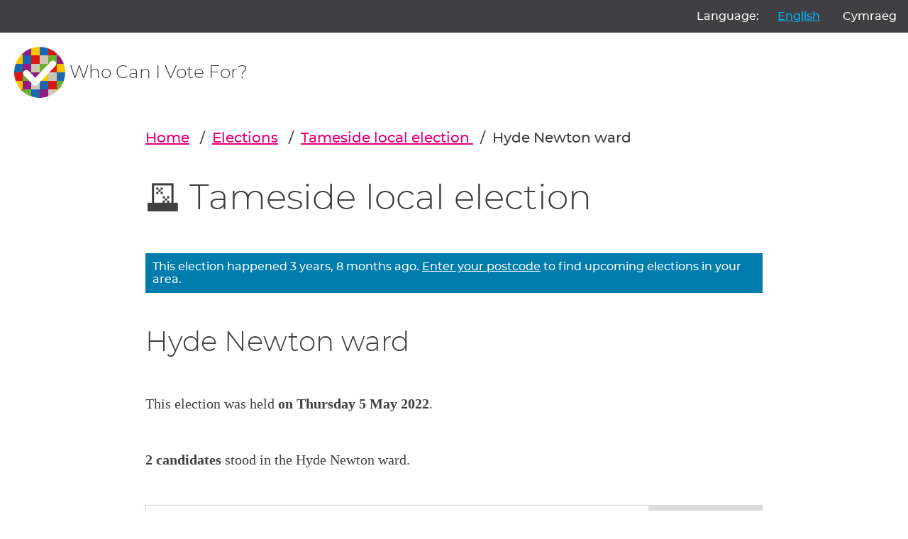

--- FILE ---
content_type: text/html; charset=utf-8
request_url: https://whocanivotefor.co.uk/elections/local.tameside.hyde-newton.2022-05-05/hyde-newton/
body_size: 20503
content:

<!DOCTYPE html>
<html lang="en">
    <head>
        <meta charset="utf-8">
        <title>
            
                

    
        Tameside local election: The 2 candidates in Hyde Newton
    


            
        </title>
        <meta name="viewport" content="width=device-width, initial-scale=1">

        
    
        <link href="/static/scss/styles.e6db9ba760bd.css" rel="stylesheet" type="text/css" media="screen,print" />
    

        
    


        

            
                <link rel="shortcut icon" href="https://dc-shared-frontend-assets.s3.eu-west-2.amazonaws.com/images/logo_icon.svg">
                <link rel="apple-touch-icon" sizes="180x180" href="/static/icons/apple-touch-icon.5f52d3c8b78e.png">
                <link rel="icon" type="image/png" href="/static/icons/favicon-32x32.1aeb0fb2b210.png" sizes="32x32">
                <link rel="icon" type="image/png" href="/static/icons/favicon-16x16.b01478abae8b.png" sizes="16x16">
                <link rel="mask-icon" href="/static/icons/safari-pinned-tab.14b7df0226ff.svg" color="#ec008c">
                <link rel="manifest" href="/static/icons/manifest.747f7284f1f4.json">
            

            
                <meta property="og:description" content="


    
        See all 2 candidates in the Tameside local election on 5 May 2022:
        
            Hugh William Roderick (Labour and Co-operative Party)
        
            Melissa Molloy (Conservative and Unionist Party)
        
    

" />
                <meta property="og:image" content="https://whocanivotefor.co.uk/static/images/og_image_logo.cbb9df3abf5f.png" />
                <meta property="og:title" content="

    
        Tameside local election: The 2 candidates in Hyde Newton
    

" />
                <meta property="og:type" content="website">
                <meta property="og:url" content="https://whocanivotefor.co.uk/elections/local.tameside.hyde-newton.2022-05-05/hyde-newton/">
            

            
                <meta name="twitter:title" content="

    
        Tameside local election: The 2 candidates in Hyde Newton
    

">
                <meta name="twitter:card" content="summary_large_image">
                <meta name="twitter:site" content="@democlub">
                <meta name="twitter:image:alt" content="Democracy Club">
                <meta name="twitter:image" content="https://whocanivotefor.co.uk/static/images/twitter_large_summary_card.536d3ceb43de.png" />
                <meta name="twitter:description" content="


    
        See all 2 candidates in the Tameside local election on 5 May 2022:
        
            Hugh William Roderick (Labour and Co-operative Party)
        
            Melissa Molloy (Conservative and Unionist Party)
        
    

"/>
            
            <meta name="viewport" content="width=device-width, initial-scale=1">
            <meta http-equiv="X-UA-Compatible" content="IE=edge,chrome=1">
            <meta http-equiv="Content-Type" content="text/html; charset=UTF-8">
        
    </head>
    
    <body class="ds-width-full">
        <div class="ds-page">
            <div data-nosnippet>
                <a class="ds-skip-link" href="#main">skip to content</a>
                
    
        <aside class="ds-language" aria-labelledby="language-label">
            <form action="/i18n/setlang/" method="post">
                <input type="hidden" name="csrfmiddlewaretoken" value="nBuabC6z2bLWkS5pmIV3ZfxsTQdOSz399MAhcin630Gp1YHqhyfTsbWFPjNAcL4N">
                <input name="next" type="hidden" value="/elections/local.tameside.hyde-newton.2022-05-05/hyde-newton/">
                <ul>
                    <li id="language-label" aria-hidden="true">Language:</li>
                    
                    
                    
                    
                        <li>
                            <button name="language" value="en" lang="en"
                                     aria-current="true">
                                English
                            </button>
                        </li>
                    
                        <li>
                            <button name="language" value="cy" lang="cy"
                                    >
                                Cymraeg
                            </button>
                        </li>
                    
                </ul>
            </form>
        </aside>
    


                
                    <header class="ds-header">
                        <a class="ds-logo" href="/">
                            <img src="https://dc-shared-frontend-assets.s3.eu-west-2.amazonaws.com/images/logo_icon.svg"
                                 alt="Democracy Club logo" width="72">
                            <span>Who Can I Vote For?
    
</span>
                        </a>
                        
                    </header>
                
            </div>

            
                <main id="main" tabindex="-1" class="ds-stack">

                    
    


                    
    

<nav class="ds-breadcrumbs" aria-label="You are here:/elections/local.tameside.hyde-newton.2022-05-05/hyde-newton/">
    <ol>
        <li>
            <a href="/">Home</a>
        </li>
        <li>
            <a href="/elections/">Elections</a>
        </li>
        
    
    <li>
        <a href="/elections/local.tameside.2022-05-05/tameside-local-election/">
            Tameside local election
        </a>
    </li>

    <li>
        Hyde Newton ward
    </li>

        
        
    </ol>
</nav>


    <div class="ds-stack-smaller">
        




<div class="ds-stack">
    <div id="election_local.tameside.2022-05-05" class="ds-stack">

        <h2>
            <span aria-hidden="true">🗳️</span>
            Tameside local election 
        </h2>

        

            
                



    <div class="ds-status-message" > This election happened 3 years, 8 months ago. <a href="/">Enter your postcode</a> to find upcoming elections in your area. </div>


            

            
                <h3>Hyde Newton ward</h3>
            

            

            <p>
                <span data-nosnippet>
                    
                        
                            This election was held <strong>on Thursday 5 May 2022</strong>.
                        
                    
                </span>
            </p>

            


            

            <ul class="ds-details">
                

                
            </ul>

            <p>
                
                    <strong>2 candidates</strong> stood in the Hyde Newton ward.
                
            </p>
        

        

        

        
            
                <ul style="list-style-type:none" class="ds-stack-smaller">
    
        



<li class="ds-candidate elected">
    <div class="ds-candidate-body ds-stack-smaller">
        <h6 class="ds-candidate-name ds-h5">
            
            <a href="/person/53009/hugh-william-roderick" class="ds-card-link">
                Hugh William Roderick
            </a>
        </h6>
        
            <p>
                <span aria-hidden="true">🌟</span>
                Elected
            </p>
        
        

        
            <p>Labour and Co-operative Party
                
                    <br><strong>1,572 votes</strong>
                
            </p>
        
    </div>

    <div class="ds-candidate-image">
        
            <img src="/static/people/images/blank-avatar.5c93f0d98ac6.png" alt="Blank Head icons created by Freepik - Flaticon" style="background-color: #ddd;">
        
    </div>
</li>

    
        



<li class="ds-candidate ">
    <div class="ds-candidate-body ds-stack-smaller">
        <h6 class="ds-candidate-name ds-h5">
            
            <a href="/person/74971/melissa-molloy" class="ds-card-link">
                Melissa Molloy
            </a>
        </h6>
        
        

        
            <p>Conservative and Unionist Party
                
                    <br><strong>1,097 votes</strong>
                
            </p>
        
    </div>

    <div class="ds-candidate-image">
        
            <img src="/static/people/images/blank-avatar.5c93f0d98ac6.png" alt="Blank Head icons created by Freepik - Flaticon" style="background-color: #ddd;">
        
    </div>
</li>

    
</ul>


            
        

        

        
        
        
<script type="application/ld+json">
    {
        "@context": "http://schema.org/",
        "@type": "Event",
        "url": "https://whocanivotefor.co.uk/elections/local.tameside.hyde-newton.2022-05-05/hyde-newton/",
        "image": "https://whocanivotefor.co.uk/static/images/logo_icon.f6d00edbdf1e.svg",
        "startDate": "2022-05-05 07:00",
        "endDate": "2022-05-05 22:00",

        

            "name": "",
            "description": "Hyde Newton ward",
            "location": {
                "@type": "Place",
                "address": ", England, UK"
            }

        


    }
</script>

    </div>
    

</div>



        

        

        


<div class="ds-card">
    <div class="ds-card-body">
        <h3>All elections where you live</h3>
        <p>Enter your postcode to get information about elections, your candidates and where to vote.</p>
        <form class="ds-text-centered" method="post" action="/">
            <input type="hidden" name="csrfmiddlewaretoken" value="nBuabC6z2bLWkS5pmIV3ZfxsTQdOSz399MAhcin630Gp1YHqhyfTsbWFPjNAcL4N">
            






    
        
<div class="ds-field">
    
        <label class="" aria-required="true" for="id_postcode">
            Enter your postcode
            
        </label>
        <input type="text" name="postcode" class="" required id="id_postcode">
    
</div>

    
    


            <button type="submit" class="ds-button">Find your candidates</button>
        </form>
    </div>
</div>


        


<style>
    .link-button {
        color: #403F41;
        border-color: #E6007C;
        @media (max-width: 576px) {
            display: block;
            margin-bottom: 10px;
        }
    }

    #feedback_form input[data-toggle]:checked + label, #feedback_form input[data-toggle]:checked + label:active {
        background-color: #E6007C;
        border-color: #E6007C;
    }
</style>

<div>
    <form id="feedback_form" method="post" action="/feedback/">
        <input type="hidden" name="csrfmiddlewaretoken" value="nBuabC6z2bLWkS5pmIV3ZfxsTQdOSz399MAhcin630Gp1YHqhyfTsbWFPjNAcL4N">
        <input type="hidden" name="token" value="fc3806557b9a4839ae4553be9ef0f0f3" id="id_token">
        <input type="hidden" name="source_url" value="/elections/local.tameside.hyde-newton.2022-05-05/hyde-newton/" id="id_source_url">
        <h5>
            <span aria-hidden="true">🔎</span>
            Did you find what you were looking for?
        </h5>

        <div id="feedback_choices_container" class="ds-cluster">
            <div>
                
                    <input type="radio" name="found_useful" value="YES" data-toggle="button" id="id_found_useful_0" required>
                    <label class="link-button" for="id_found_useful_0">Yes</label>
                
                    <input type="radio" name="found_useful" value="NO" data-toggle="button" id="id_found_useful_1" required>
                    <label class="link-button" for="id_found_useful_1">No</label>
                
                    <input type="radio" name="found_useful" value="PROBLEM" data-toggle="button" id="id_found_useful_2" required>
                    <label class="link-button" for="id_found_useful_2">Report a problem with this page</label>
                
            </div>
        </div>

        <h5>
            <span aria-hidden="true">🗳️</span>
            Has this service changed your likelihood of voting?
        </h5>

        <div id="voting_choices_container" class="ds-cluster">
            <div>
                
                    <input type="radio" name="vote" value="MORE_LIKELY" data-toggle="button" id="id_vote_0">
                    <label class="link-button" for="id_vote_0">More likely</label>
                
                    <input type="radio" name="vote" value="LESS_LIKELY" data-toggle="button" id="id_vote_1">
                    <label class="link-button" for="id_vote_1">Less likely</label>
                
                    <input type="radio" name="vote" value="NO_DIFFERENCE" data-toggle="button" id="id_vote_2">
                    <label class="link-button" for="id_vote_2">No change</label>
                

            </div>
        </div>

        <div id="comments" class="ds-field">
            <label
                for="id_comments"
                data-problem-label="Please describe the problem you encountered"
                data-feedback-label="Can you tell us anything more?">
            </label>
            <textarea name="comments" cols="40" rows="10" id="id_comments">
</textarea>
        </div>
        <div id="report_a_problem_text" class="ds-field">
            <label for="id_email">
                (Optional) Email address:
            </label>
            <input type="email" name="email" maxlength="320" id="id_email">
            
            <p><small>If you provide an email address, we may contact you to request more information or notify you of improvements related to this report. It will not be used for email marketing purposes.</small></p>

        </div>
        <button type="submit" class="ds-button-pink">Send feedback</button>
    </form>
</div>


    <script>
        document.addEventListener("DOMContentLoaded", function () {
            const feedbackForm = document.getElementById('feedback_form');
            const problemForm = document.getElementById('report_a_problem_text');
            const comments = document.getElementById('comments');
            const feedbackChoicesContainer = document.getElementById('feedback_choices_container');
            const votingChoicesContainer = document.getElementById('voting_choices_container');
            const allInputs = feedbackForm.querySelectorAll('input');
            const feedbackLabels = feedbackChoicesContainer.querySelectorAll('.link-button');

            // Initially set up the form based on existing input states
            updateFormState();

            // Add event listeners to feedback option labels
            allInputs.forEach(input => {
                input.addEventListener('click', function () {
                    // Refresh form state whenever a new choice is made
                    updateFormState();
                });
            });

            function updateFormState() {
                let problemSelected = false;

                // Check if any "problem" input is initially checked or gets checked on click
                feedbackLabels.forEach(label => {
                    if (label.control.checked && label.control.value === 'PROBLEM') {
                        problemSelected = true;
                    }
                });

                problemForm.hidden = !problemSelected;
                votingChoicesContainer.hidden = problemSelected;
                comments.hidden = false;

                // Set the comments label based on the problem selection
                const commentsLabel = comments.querySelector("label");
                commentsLabel.textContent = problemSelected ? commentsLabel.dataset.problemLabel : commentsLabel.dataset.feedbackLabel;

                // Handle the toggling of voting section and reset votes if needed
                toggleVotingSection(votingChoicesContainer, problemSelected);
                if (problemSelected) resetVotes();
            }

            function toggleVotingSection(container, hide) {
                const question = container.previousElementSibling;
                container.hidden = hide;
                question.hidden = hide;
                container.querySelectorAll('input').forEach(input => input.hidden = hide);
            }

            function resetVotes() {
                votingChoicesContainer.querySelectorAll('input').forEach(input => {
                    input.checked = false;
                });
            }
        });
    </script>



    </div>


                </main>
            

            <div data-nosnippet>
                
                    <footer class="ds-footer">
                        
                        
                        
                            <img src="/static/images/logo_icon.f6d00edbdf1e.svg" style="width:72px" width="72"
                                 alt="Democracy Club logo"/>
                        
    
        <div class="ds-footer-links">
            <nav>
                <h2 class="ds-h6">Who Can I Vote For?</h2>
                <ul>
                    <li><a href="/">Home</a></li>
                    <li><a href="/elections/">All Elections</a></li>
                    <li><a href="/parties/">All Parties</a></li>
                    <li><a href="/standing/">Standing as a candidate?</a></li>
                    <li><a href="/about/">About Who Can I Vote For?</a></li>
                    <li><a href="https://democracyclub.org.uk/privacy/">Privacy</a></li>
                </ul>
            </nav>
            <nav>
                <h2 class="ds-h6">About Democracy Club</h2>
                <ul>
                    <li><a href="https://democracyclub.org.uk/about/">About</a></li>
                    <li><a href="https://democracyclub.org.uk/donate/">Donate</a></li>
                    <li><a href="https://democracyclub.org.uk/blog/">Blog</a></li>
                    <li><a href="https://democracyclub.org.uk/blog/feed">Blog RSS/Atom feed</a></li>
                    <li><a href="https://democracyclub.org.uk/privacy/">Privacy &amp; Terms</a></li>
                    <li><a href="https://democracyclub.org.uk/code-of-conduct/">Code of Conduct</a></li>
                </ul>
            </nav>
            <nav>
                <h2 class="ds-h6">Connect with us</h2>
                <ul>
                    <li><a href="https://democracyclub.org.uk/contact/">Contact Us</a></li>
                    <li><a rel="me" href="https://mastodon.me.uk/@DemocracyClub">Mastodon</a></li>
                    <li><a href="https://twitter.com/democlub">X</a></li>
                    <li><a href="https://github.com/DemocracyClub">GitHub</a></li>
                    <li><a href="https://www.linkedin.com/company/democracy-club-cic">LinkedIn</a></li>
                    <li><a href="https://mailinglist.democracyclub.org.uk/subscription/form">Join our Mailing List</a></li>
                    <li><a href="https://mailinglist.democracyclub.org.uk/archive">Newsletter Archive</a></li>
                </ul>
            </nav>
        </div>
    


                        
                            <div class="ds-dark">
                                <a class="ds-cta ds-cta-blue" href="https://mailinglist.democracyclub.org.uk/subscription/form">
                                    
                                        Join our mailing list
                                    
                                </a>
                            </div>
                        
                        <div class="ds-copyright">
                            
                                
                                    

<p>
    Democracy Club is a UK-based Community Interest Company that builds digital infrastructure for a 21st century
    democracy.
</p>
<p>
    Copyright &copy; 2026 Democracy Club Community Interest Company No:
    <a href="https://beta.companieshouse.gov.uk/company/09461226">09461226</a>
</p>

                                
                            
                            
                            
                        </div>


                    </footer>
                
            </div>
        </div>
        
    

        <script type="application/ld+json">
            {
                "@context": "http://schema.org",
                "@type": "WebSite",
                "url": "http://whocanivotefor.co.uk/",
                "potentialAction": {
                    "@type": "SearchAction",
                    "target": "https://whocanivotefor.co.uk/?postcode={query}",
                    "query-input": "required name=query"
                }
            }
        </script>

        <script data-goatcounter="https://democracyclub.goatcounter.com/count"
                async src="//gc.zgo.at/count.js"></script>
    


        
        
    </body>

</html>
